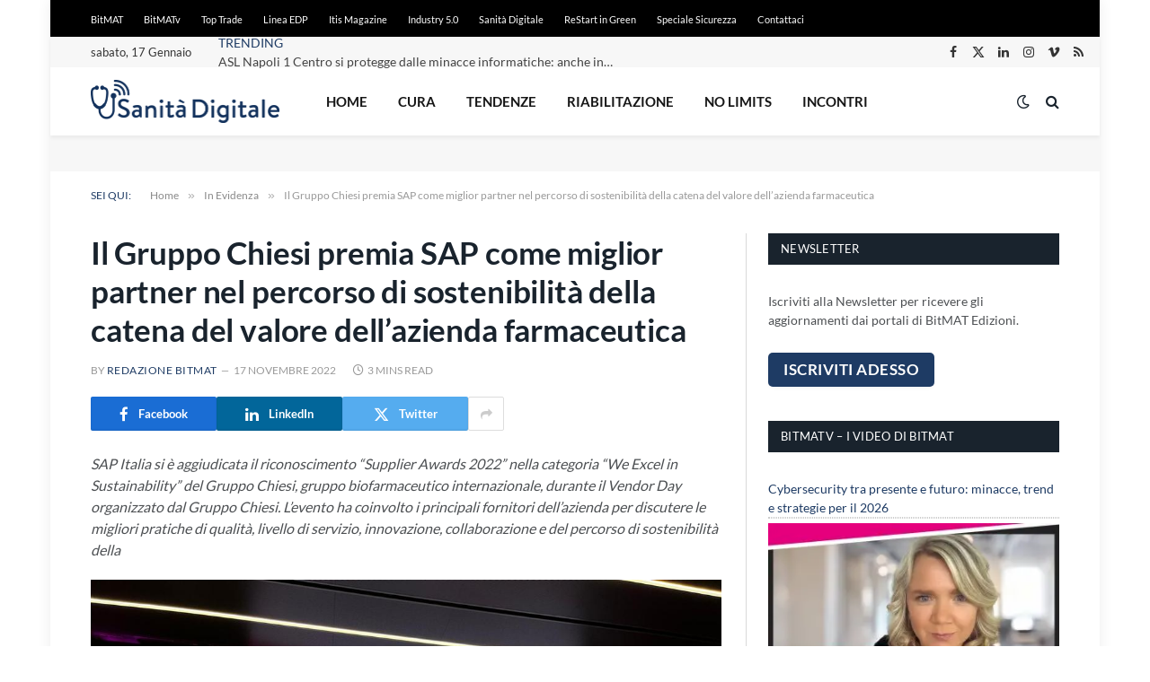

--- FILE ---
content_type: text/html; charset=utf-8
request_url: https://www.google.com/recaptcha/api2/aframe
body_size: 266
content:
<!DOCTYPE HTML><html><head><meta http-equiv="content-type" content="text/html; charset=UTF-8"></head><body><script nonce="hy3nsJptSOvVujNgb5RHew">/** Anti-fraud and anti-abuse applications only. See google.com/recaptcha */ try{var clients={'sodar':'https://pagead2.googlesyndication.com/pagead/sodar?'};window.addEventListener("message",function(a){try{if(a.source===window.parent){var b=JSON.parse(a.data);var c=clients[b['id']];if(c){var d=document.createElement('img');d.src=c+b['params']+'&rc='+(localStorage.getItem("rc::a")?sessionStorage.getItem("rc::b"):"");window.document.body.appendChild(d);sessionStorage.setItem("rc::e",parseInt(sessionStorage.getItem("rc::e")||0)+1);localStorage.setItem("rc::h",'1768605620391');}}}catch(b){}});window.parent.postMessage("_grecaptcha_ready", "*");}catch(b){}</script></body></html>